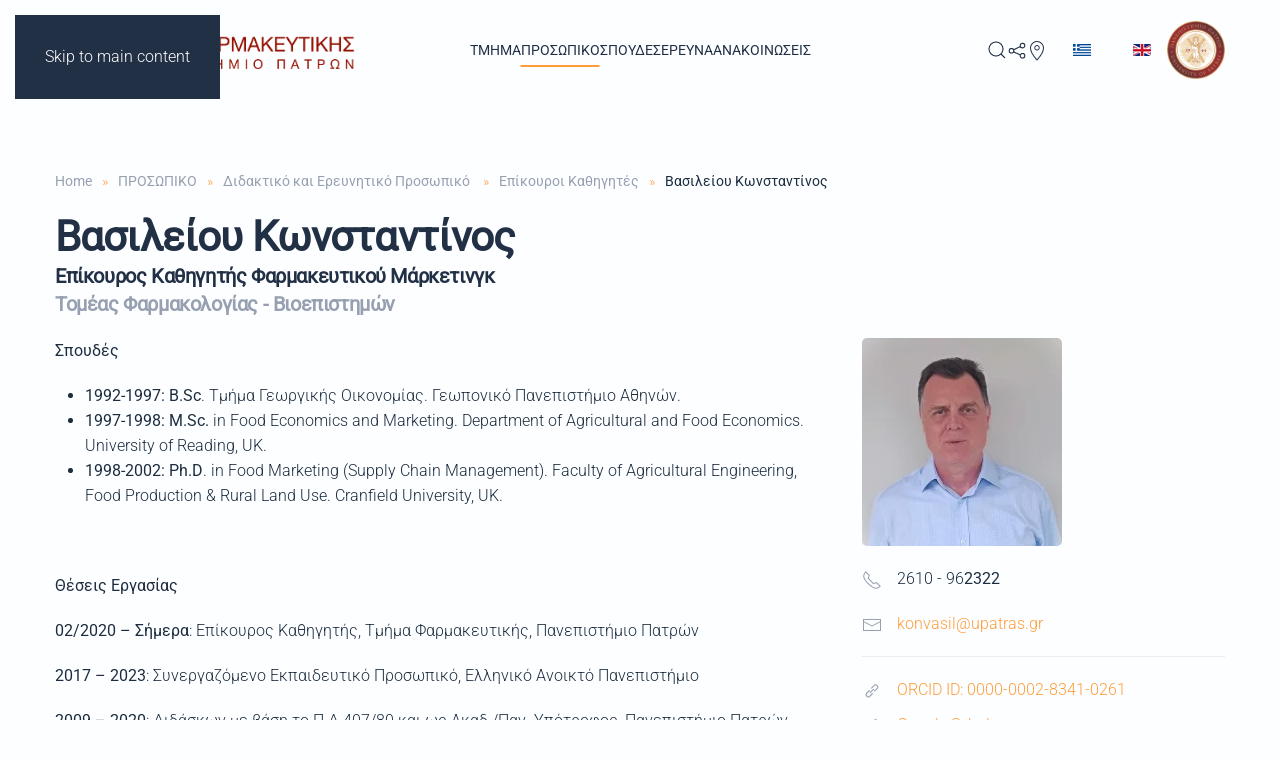

--- FILE ---
content_type: text/html; charset=utf-8
request_url: https://www.pharmacy.upatras.gr/index.php/el/staff/personell/assistant-teachers/358-vasileiou-konstantinos
body_size: 11560
content:
<!DOCTYPE html>
<html lang="el-gr" dir="ltr">
    <head>
        <meta name="viewport" content="width=device-width, initial-scale=1">
        <link rel="icon" href="/images/headers/favico2.png" sizes="any">
                <link rel="apple-touch-icon" href="/images/headers/favico2.png">
        <meta charset="utf-8">
	<meta name="author" content="Super User">
	<meta name="description" content="Τμήμα Φαρμακευτικής | Πανεπιστήμιο Πατρών">
	<meta name="generator" content="MYOB">
	<title>Βασιλείου Κωνσταντίνος  - Τμήμα Φαρμακευτικής | Πανεπιστήμιο Πατρών</title>
	<link href="https://www.pharmacy.upatras.gr/index.php/el/staff/personell/assistant-teachers/358-vasileiou-konstantinos" rel="alternate" hreflang="el-GR">
	<link href="https://www.pharmacy.upatras.gr/index.php/en/members/faculty-members/assistant-professors/536-vasileiou-konstantinos" rel="alternate" hreflang="en-GB">
	<link href="https://www.pharmacy.upatras.gr/index.php/el/component/finder/search?format=opensearch&amp;Itemid=137" rel="search" title="OpenSearch Τμήμα Φαρμακευτικής | Πανεπιστήμιο Πατρών" type="application/opensearchdescription+xml">
<link href="/media/vendor/joomla-custom-elements/css/joomla-alert.min.css?0.4.1" rel="stylesheet">
	<link href="/media/system/css/joomla-fontawesome.min.css?4.5.32" rel="preload" as="style" onload="this.onload=null;this.rel='stylesheet'">
	<link href="/templates/yootheme/css/theme.9.css?1762255928" rel="stylesheet">
	<link href="/media/com_attachments/css/attachments_hide.css" rel="stylesheet">
	<link href="/media/com_attachments/css/attachments_list.css" rel="stylesheet">
	<link href="/media/com_attachments/css/attachments_list_dark.css" rel="stylesheet">
	<link href="/media/mod_languages/css/template.min.css?13b27c" rel="stylesheet">
<script src="/media/vendor/jquery/js/jquery.min.js?3.7.1"></script>
	<script src="/media/vendor/jquery/js/jquery-noconflict.min.js?3.7.1"></script>
	<script src="/media/vendor/awesomplete/js/awesomplete.min.js?1.1.7" defer></script>
	<script type="application/json" class="joomla-script-options new">{"bootstrap.modal":{"a.modal-button":{"keyboard":true,"focus":true}},"joomla.jtext":{"JLIB_JS_AJAX_ERROR_OTHER":"Παρουσιάστηκε σφάλμα κατά την ανάκτηση των δεδομένων JSON: Κωδικός κατάστασης HTTP %s.","JLIB_JS_AJAX_ERROR_PARSE":"Σφάλμα ανάλυσης κατά την επεξεργασία των παρακάτω δεδομένων JSON:<br><code style=\"color:inherit;white-space:pre-wrap;padding:0;margin:0;border:0;background:inherit;\">%s<\/code>","ERROR":"Σφάλμα","MESSAGE":"Μήνυμα","NOTICE":"Ειδοποίηση","WARNING":"Προειδοποίηση","JCLOSE":"Κλείσιμο","JOK":"ΟK","JOPEN":"Ανοιχτό"},"finder-search":{"url":"\/index.php\/el\/component\/finder\/?task=suggestions.suggest&amp;format=json&amp;tmpl=component&amp;Itemid=137"},"system.paths":{"root":"","rootFull":"https:\/\/www.pharmacy.upatras.gr\/","base":"","baseFull":"https:\/\/www.pharmacy.upatras.gr\/"},"csrf.token":"828cea6c1cbacfbc9d2784b2745724ca"}</script>
	<script src="/media/system/js/core.min.js?a3d8f8"></script>
	<script src="/media/vendor/bootstrap/js/modal.min.js?5.3.8" type="module"></script>
	<script src="/media/com_finder/js/finder.min.js?755761" type="module"></script>
	<script src="/media/system/js/joomla-hidden-mail.min.js?80d9c7" type="module"></script>
	<script src="/media/system/js/messages.min.js?9a4811" type="module"></script>
	<script src="/templates/yootheme/packages/theme-analytics/app/analytics.min.js?4.5.32" defer></script>
	<script src="/templates/yootheme/vendor/assets/uikit/dist/js/uikit.min.js?4.5.32"></script>
	<script src="/templates/yootheme/vendor/assets/uikit/dist/js/uikit-icons-framerate.min.js?4.5.32"></script>
	<script src="/templates/yootheme/js/theme.js?4.5.32"></script>
	<script src="/media/com_attachments/js/attachments_refresh.js"></script>
	<script type="application/ld+json">{"@context":"https://schema.org","@graph":[{"@type":"Organization","@id":"https://www.pharmacy.upatras.gr/#/schema/Organization/base","name":"Τμήμα Φαρμακευτικής | Πανεπιστήμιο Πατρών","url":"https://www.pharmacy.upatras.gr/"},{"@type":"WebSite","@id":"https://www.pharmacy.upatras.gr/#/schema/WebSite/base","url":"https://www.pharmacy.upatras.gr/","name":"Τμήμα Φαρμακευτικής | Πανεπιστήμιο Πατρών","publisher":{"@id":"https://www.pharmacy.upatras.gr/#/schema/Organization/base"},"potentialAction":{"@type":"SearchAction","target":"https://www.pharmacy.upatras.gr/index.php/el/component/finder/search?q={search_term_string}&amp;Itemid=137","query-input":"required name=search_term_string"}},{"@type":"WebPage","@id":"https://www.pharmacy.upatras.gr/#/schema/WebPage/base","url":"https://www.pharmacy.upatras.gr/index.php/el/staff/personell/assistant-teachers/358-vasileiou-konstantinos","name":"Βασιλείου Κωνσταντίνος  - Τμήμα Φαρμακευτικής | Πανεπιστήμιο Πατρών","description":"Τμήμα Φαρμακευτικής | Πανεπιστήμιο Πατρών","isPartOf":{"@id":"https://www.pharmacy.upatras.gr/#/schema/WebSite/base"},"about":{"@id":"https://www.pharmacy.upatras.gr/#/schema/Organization/base"},"inLanguage":"el-GR"},{"@type":"Article","@id":"https://www.pharmacy.upatras.gr/#/schema/com_content/article/358","name":"Βασιλείου Κωνσταντίνος ","headline":"Βασιλείου Κωνσταντίνος ","inLanguage":"el-GR","author":{"@type":"Person","name":"Super User"},"thumbnailUrl":"images/personell/K.VassileiouOct2025.jpg","articleSection":"Επίκουροι Καθηγητές","dateCreated":"2020-10-02T10:40:58+00:00","isPartOf":{"@id":"https://www.pharmacy.upatras.gr/#/schema/WebPage/base"}}]}</script>
	<script>window.yootheme ||= {}; var $theme = yootheme.theme = {"google_analytics":"G-C22KBYJ1N5","google_analytics_anonymize":"","i18n":{"close":{"label":"Close"},"totop":{"label":"Back to top"},"marker":{"label":"Open"},"navbarToggleIcon":{"label":"Open Menu"},"paginationPrevious":{"label":"Previous page"},"paginationNext":{"label":"Next Page"},"searchIcon":{"toggle":"Open Search","submit":"Submit Search"},"slider":{"next":"Next slide","previous":"Previous slide","slideX":"Slide %s","slideLabel":"%s of %s"},"slideshow":{"next":"Next slide","previous":"Previous slide","slideX":"Slide %s","slideLabel":"%s of %s"},"lightboxPanel":{"next":"Next slide","previous":"Previous slide","slideLabel":"%s of %s","close":"Close"}}};</script>
	<script>UIkit.icon.add('map','<svg width="20" height="20" viewBox="0 0 20 20" xmlns="http://www.w3.org/2000/svg"><path fill="none" stroke="#000" stroke-width="1.01" d="M10,0.5 C6.41,0.5 3.5,3.39 3.5,6.98 C3.5,11.83 10,19 10,19 C10,19 16.5,11.83 16.5,6.98 C16.5,3.39 13.59,0.5 10,0.5 L10,0.5 Z"></path><circle fill="none" stroke="#000" cx="10" cy="6.8" r="2.3"></circle></svg>');

UIkit.util.ready(function() {
jQuery('a[href*="index.php/department/map#"]').attr('uk-icon','map'); 
  }); 


(function(d){var s = d.createElement("script");s.setAttribute("data-account", "jjME8y2T2S");s.setAttribute("src", "https://cdn.userway.org/widget.js");(d.body || d.head).appendChild(s);})(document)</script>
	<link href="https://www.pharmacy.upatras.gr/index.php/el/staff/personell/assistant-teachers/358-vasileiou-konstantinos" rel="alternate" hreflang="x-default">

    </head>
    <body class="">

        <div class="uk-hidden-visually uk-notification uk-notification-top-left uk-width-auto">
            <div class="uk-notification-message">
                <a href="#tm-main" class="uk-link-reset">Skip to main content</a>
            </div>
        </div>

                <div class="tm-page-container uk-clearfix">

            
            
        
        
        <div class="tm-page uk-margin-auto">

                        


<header class="tm-header-mobile uk-hidden@m">


    
        <div class="uk-navbar-container">

            <div class="uk-container uk-container-expand">
                <nav class="uk-navbar" uk-navbar="{&quot;align&quot;:&quot;left&quot;,&quot;container&quot;:&quot;.tm-header-mobile&quot;,&quot;boundary&quot;:&quot;.tm-header-mobile .uk-navbar-container&quot;}">

                                        <div class="uk-navbar-left ">

                                                    
<div class="uk-navbar-item" id="module-94">

    
    
<div class="uk-margin-remove-last-child custom" ><p><a href="/index.php/el"><img style="width: 300px; max-width: 100%; height: auto; box-sizing: border-box;" title="Τμήμα Φαρμακευτικής - Πανεπιστήμιο Πατρών" src="/images/headers/Pharmacy_Logo_EL_Red.png" alt="Τμήμα Φαρμακευτικής - Πανεπιστήμιο Πατρών" /></a></p></div>

</div>

                        
                        
                        
                    </div>
                    
                    
                                        <div class="uk-navbar-right">

                                                    
                        
                                                    <a uk-toggle href="#tm-dialog-mobile" class="uk-navbar-toggle">

        
        <div uk-navbar-toggle-icon></div>

        
    </a>
                        
                    </div>
                    
                </nav>
            </div>

        </div>

    



    
        <div id="tm-dialog-mobile" class="uk-modal uk-modal-full" uk-modal>
        <div class="uk-modal-dialog uk-flex">

                        <button class="uk-modal-close-full uk-close-large" type="button" uk-close uk-toggle="cls: uk-modal-close-full uk-close-large uk-modal-close-default; mode: media; media: @s"></button>
            
            <div class="uk-modal-body uk-padding-large uk-margin-auto uk-flex uk-flex-column uk-box-sizing-content uk-width-auto@s" uk-height-viewport uk-toggle="{&quot;cls&quot;:&quot;uk-padding-large&quot;,&quot;mode&quot;:&quot;media&quot;,&quot;media&quot;:&quot;@s&quot;}">

                                <div class="uk-margin-auto-bottom">
                    
<div class="uk-grid uk-child-width-1-1" uk-grid>    <div>
<div class="uk-panel" id="module-menu-dialog-mobile">

    
    
<ul class="uk-nav uk-nav-primary uk-nav- uk-nav-accordion" uk-nav="targets: &gt; .js-accordion">
    
	<li class="item-108 uk-parent"><a href="/index.php/el/department">TMHMA <span uk-nav-parent-icon></span></a>
	<ul class="uk-nav-sub">

		<li class="item-119"><a href="/index.php/el/department/history">Ιστορικό</a></li>
		<li class="item-135 uk-parent"><a href>Γραμματεία</a>
		<ul>

			<li class="item-145"><a href="/index.php/el/department/secretary/staff">Προσωπικό Γραμματείας</a></li>
			<li class="item-147"><a href="/index.php/el/department/secretary/law">Νομοθεσία</a></li></ul></li>
		<li class="item-121 uk-parent"><a href>Δομή</a>
		<ul>

			<li class="item-123"><a href="/index.php/el/department/structure/assembly-structure">Διάρθρωση Συνέλευσης</a></li>
			<li class="item-122"><a href="/index.php/el/department/structure/administration">Διοικητικό Συμβούλιο</a></li>
			<li class="item-120"><a href="/index.php/el/department/structure/scientific-fields">Επιστημονικοί Τομείς</a></li></ul></li>
		<li class="item-146"><a href="/index.php/el/department/documents">Έντυπα [Αιτήσεις, Βεβαιώσεις, Κατατακτήριες, ΕΙΔΑΧ...]</a></li>
		<li class="item-151"><a href="/index.php/el/department/graduates">Απόφοιτοι</a></li>
		<li class="item-462"><a href="#"> </a></li>
		<li class="item-110"><a href="/index.php/el/department/map">Εγκαταστάσεις του Τμήματος</a></li>
		<li class="item-693"><a href="/index.php/el/department/presentation-department-video"><div>Παρουσίαση Τμήματος <div class="uk-nav-subtitle">(video)</div></div></a></li>
		<li class="item-117"><a href="/index.php/el/department/contact">Επικοινωνία</a></li></ul></li>
	<li class="item-175 uk-active js-accordion uk-open uk-parent"><a href>ΠΡΟΣΩΠΙΚΟ <span uk-nav-parent-icon></span></a>
	<ul class="uk-nav-sub">

		<li class="item-176 uk-active uk-parent"><a href="/index.php/el/staff/personell">Διδακτικό και Ερευνητικό Προσωπικό </a>
		<ul>

			<li class="item-178"><a href="/index.php/el/staff/personell/professors">Καθηγητές</a></li>
			<li class="item-179"><a href="/index.php/el/staff/personell/associate-professors">Αναπληρωτές Kαθηγητές</a></li>
			<li class="item-180 uk-active"><a href="/index.php/el/staff/personell/assistant-teachers">Επίκουροι Kαθηγητές</a></li>
			<li class="item-195"><a href="/index.php/el/staff/personell/they-were-faculty-members">Διατελέσαντα μέλη ΔΕΠ</a></li></ul></li>
		<li class="item-501"><a href="/index.php/el/staff/omotimoi-kathigites">Ομότιμοι Kαθηγητές</a></li>
		<li class="item-465"><a href="#"> </a></li>
		<li class="item-466"><a href="#"> </a></li>
		<li class="item-490 uk-parent"><a href>Διδάκτορες</a>
		<ul>

			<li class="item-491"><a href="/index.php/el/staff/didaktores/epitimoi-didaktores">Επίτιμοι Διδάκτορες</a></li>
			<li class="item-492"><a href="/index.php/el/staff/didaktores/agorefthentes-didaktores">Αναγορευθέντες Διδάκτορες</a></li></ul></li>
		<li class="item-493"><a href="#"> </a></li>
		<li class="item-494"><a href="#"> </a></li>
		<li class="item-495"><a href="#"> </a></li>
		<li class="item-177"><a href="/index.php/el/staff/administrative-staff">Διοικητικό Προσωπικό</a></li>
		<li class="item-185"><a href="/index.php/el/staff/special-teaching-staff">Μέλη Ε.ΔΙ.Π.</a></li>
		<li class="item-181"><a href="/index.php/el/staff/special-scientific-staff">Μέλη Ε.Τ.Ε.Π.</a></li>
		<li class="item-189"><a href="/index.php/el/staff/presidential-decree-407">Εντεταλμένοι Διδάκοντες - Ι.Δ.O.Χ.</a></li></ul></li>
	<li class="item-152 js-accordion uk-parent"><a href>ΣΠΟΥΔΕΣ <span uk-nav-parent-icon></span></a>
	<ul class="uk-nav-sub">

		<li class="item-154 uk-parent"><a href="#">Προπτυχιακές</a>
		<ul>

			<li class="item-155"><a href="/index.php/el/studies/undergraduate/general">Γενικά</a></li>
			<li class="item-156"><a href="/index.php/el/studies/undergraduate/current-program">Πρόγραμμα Σπουδών</a></li>
			<li class="item-615"><a href="/index.php/el/studies/undergraduate/kanonismos-spoudwn">Κανονισμός Σπουδών</a></li>
			<li class="item-368"><a href="/index.php/el/studies/undergraduate/praktiki-askisi">Πρακτική Άσκηση</a></li>
			<li class="item-171"><a href="/index.php/el/studies/undergraduate/diplomatic">Διπλωματική Εργασία </a></li></ul></li>
		<li class="item-519"><a href="/index.php/el/studies/integrated-master">Integrated Master</a></li>
		<li class="item-158 uk-parent"><a href="#">Μεταπτυχιακές</a>
		<ul>

			<li class="item-516"><a href="/index.php/el/studies/postgraduate/genika">Γενικά</a></li>
			<li class="item-160"><a href="/index.php/el/studies/postgraduate/at-the-department-of-pharmacy">Διπλώματα Ειδίκευσης στο Τμήμα</a></li>
			<li class="item-161"><a href="/index.php/el/studies/postgraduate/bi-institutional">Δι-Ιδρυματικές</a></li>
			<li class="item-172"><a href="/index.php/el/studies/postgraduate/interdepartmental">Δια-Τμηματικές</a></li></ul></li>
		<li class="item-518"><a href="/index.php/el/studies/didaktorikes-diatrives">Διδακτορικές Σπουδές</a></li>
		<li class="item-361"><a href="/index.php/el/studies/2021-02-15-19-00-04">Οδηγός Σπουδών</a></li>
		<li class="item-362"><a href="https://www.upatras.gr/stay-tuned/academic-calendar/" target="_blank">Ακαδημαϊκό Ημερολόγιο</a></li>
		<li class="item-162 uk-parent"><a href="/index.php/el/studies/quality-assurance">Αξιολόγηση Ποιότητας</a>
		<ul>

			<li class="item-163"><a href="/index.php/el/studies/quality-assurance/quality-policy">Διασφάλιση Ποιότητας</a></li>
			<li class="item-164"><a href="/index.php/el/studies/quality-assurance/targeting">Στοχοθεσία</a></li>
			<li class="item-165"><a href="/index.php/el/studies/quality-assurance/internal-evaluation-reports">Εσωτερική Αξιολόγηση</a></li>
			<li class="item-169"><a href="/index.php/el/studies/quality-assurance/external-evaluation-reports">Εξωτερική Αξιολόγηση</a></li></ul></li></ul></li>
	<li class="item-196 js-accordion uk-parent"><a href>ΕΡΕΥΝΑ <span uk-nav-parent-icon></span></a>
	<ul class="uk-nav-sub">

		<li class="item-197"><a href="/index.php/el/research/sector">Ερευνητική Δραστηριότητα Τμήματος</a></li>
		<li class="item-198"><a href="/index.php/el/research/laboratories">Εργαστήρια</a></li>
		<li class="item-488"><a href="/index.php/el/research/eksoplismos">Εξοπλισμός</a></li>
		<li class="item-499"><a href="/index.php/el/research/programmata">Προγράμματα</a></li></ul></li>
	<li class="item-291 uk-parent"><a href="/index.php/el/announcements">ΑΝΑΚΟΙΝΩΣΕΙΣ <span uk-nav-parent-icon></span></a>
	<ul class="uk-nav-sub">

		<li class="item-360"><a href="/index.php/el/announcements/epeigouses-anakoinoseis">Επείγουσες Aνακοινώσεις</a></li>
		<li class="item-292"><a href="/index.php/el/announcements/first-year-registration">Εγγραφές Πρωτοετών </a></li>
		<li class="item-440"><a href="/index.php/el/announcements/tmima">Συνέλευση Τμήματος</a></li>
		<li class="item-439"><a href="/index.php/el/announcements/students-news">Φοιτητικά Νέα</a></li>
		<li class="item-294"><a href="/index.php/el/announcements/student-news">Προπτυχιακές Σπουδές</a></li>
		<li class="item-298"><a href="/index.php/el/announcements/announcements">Μεταπτυχιακές Σπουδές</a></li>
		<li class="item-357"><a href="/index.php/el/announcements/kataktiries-eksetaseis">Κατατακτήριες Εξετάσεις</a></li>
		<li class="item-359"><a href="/index.php/el/announcements/prokirykseis">Προκηρύξεις</a></li>
		<li class="item-295"><a href="/index.php/el/announcements/events-distinctions">Εκδηλώσεις</a></li>
		<li class="item-358"><a href="/index.php/el/announcements/announcements-secretary-3">Υποτροφίες</a></li>
		<li class="item-293"><a href="/index.php/el/announcements/announcements-secretary">Διάφορα</a></li>
		<li class="item-604"><a href="/index.php/el/announcements/erasmus">Erasmus</a></li></ul></li></ul>

</div>
</div>    <div>
<div class="uk-panel" id="module-105">

    
    
<div class="uk-panel mod-languages">

    
    
        <ul class="uk-subnav">
                                            <li class="uk-active">
                    <a style="display: flex !important;" href="https://www.pharmacy.upatras.gr/index.php/el/staff/personell/assistant-teachers/358-vasileiou-konstantinos">
                                                    <img title="Ελληνικά" src="/media/mod_languages/images/el_gr.gif" alt="Ελληνικά">                                            </a>
                </li>
                                                            <li >
                    <a style="display: flex !important;" href="/index.php/en/members/faculty-members/assistant-professors/536-vasileiou-konstantinos">
                                                    <img title="English (United Kingdom)" src="/media/mod_languages/images/en_gb.gif" alt="English (United Kingdom)">                                            </a>
                </li>
                                    </ul>

    
    
</div>

</div>
</div>    <div>
<div class="uk-panel" id="module-tm-2">

    
    

    <form id="search-tm-2" action="/index.php/el/component/finder/search?Itemid=137" method="get" role="search" class="uk-search js-finder-searchform uk-search-default uk-width-1-1"><span uk-search-icon></span><input name="q" class="js-finder-search-query uk-search-input" placeholder="Αναζήτηση" required aria-label="Αναζήτηση" type="search"><input type="hidden" name="Itemid" value="137"></form>
    

</div>
</div>    <div>
<div class="uk-panel" id="module-tm-4">

    
    <ul class="uk-grid uk-flex-inline uk-flex-middle uk-flex-nowrap uk-grid-small">                    <li><a href="/index.php/department/map#" class="uk-preserve-width uk-icon-link" rel="noreferrer"><span uk-icon="icon: social;"></span></a></li>
            </ul>
</div>
</div></div>
                </div>
                
                
            </div>

        </div>
    </div>
    
    

</header>




<header class="tm-header uk-visible@m">



        <div uk-sticky media="@m" show-on-up animation="uk-animation-slide-top" cls-active="uk-navbar-sticky" sel-target=".uk-navbar-container">
    
        <div class="uk-navbar-container">

            <div class="uk-container uk-container-expand">
                <nav class="uk-navbar" uk-navbar="{&quot;align&quot;:&quot;left&quot;,&quot;container&quot;:&quot;.tm-header &gt; [uk-sticky]&quot;,&quot;boundary&quot;:&quot;.tm-header .uk-navbar-container&quot;}">

                                        <div class="uk-navbar-left ">

                                                    
<div class="uk-navbar-item" id="module-92">

    
    
<div class="uk-margin-remove-last-child custom" ><p><a href="/index.php/el"><img style="width: 300px; max-width: 100%; height: auto; box-sizing: border-box;" title="Τμήμα Φαρμακευτικής - Πανεπιστήμιο Πατρών" src="/images/headers/Pharmacy_Logo_EL_Red.png" alt="Τμήμα Φαρμακευτικής - Πανεπιστήμιο Πατρών" /></a></p></div>

</div>

                        
                        
                        
                    </div>
                    
                                        <div class="uk-navbar-center">

                        
                                                    
<ul class="uk-navbar-nav">
    
	<li class="item-108 uk-parent"><a href="/index.php/el/department">TMHMA</a>
	<div class="uk-drop uk-navbar-dropdown uk-navbar-dropdown-width-3"><div class="uk-drop-grid uk-child-width-1-3" uk-grid><div><ul class="uk-nav uk-navbar-dropdown-nav">

		<li class="item-119"><a href="/index.php/el/department/history">Ιστορικό</a></li>
		<li class="item-135 uk-parent"><a role="button">Γραμματεία</a>
		<ul class="uk-nav-sub">

			<li class="item-145"><a href="/index.php/el/department/secretary/staff">Προσωπικό Γραμματείας</a></li>
			<li class="item-147"><a href="/index.php/el/department/secretary/law">Νομοθεσία</a></li></ul></li>
		<li class="item-121 uk-parent"><a role="button">Δομή</a>
		<ul class="uk-nav-sub">

			<li class="item-123"><a href="/index.php/el/department/structure/assembly-structure">Διάρθρωση Συνέλευσης</a></li>
			<li class="item-122"><a href="/index.php/el/department/structure/administration">Διοικητικό Συμβούλιο</a></li>
			<li class="item-120"><a href="/index.php/el/department/structure/scientific-fields">Επιστημονικοί Τομείς</a></li></ul></li></ul></div><div><ul class="uk-nav uk-navbar-dropdown-nav">

		<li class="item-146"><a href="/index.php/el/department/documents">Έντυπα [Αιτήσεις, Βεβαιώσεις, Κατατακτήριες, ΕΙΔΑΧ...]</a></li>
		<li class="item-151"><a href="/index.php/el/department/graduates">Απόφοιτοι</a></li>
		<li class="item-462"><a href="#" uk-scroll> </a></li></ul></div><div><ul class="uk-nav uk-navbar-dropdown-nav">

		<li class="item-110"><a href="/index.php/el/department/map">Εγκαταστάσεις του Τμήματος</a></li>
		<li class="item-693"><a href="/index.php/el/department/presentation-department-video"><div>Παρουσίαση Τμήματος <div class="uk-nav-subtitle">(video)</div></div></a></li>
		<li class="item-117"><a href="/index.php/el/department/contact">Επικοινωνία</a></li></ul></div></div></div></li>
	<li class="item-175 uk-active uk-parent"><a role="button">ΠΡΟΣΩΠΙΚΟ</a>
	<div class="uk-drop uk-navbar-dropdown uk-navbar-dropdown-width-3" mode="hover" pos="bottom-left"><div class="uk-drop-grid uk-child-width-1-3" uk-grid><div><ul class="uk-nav uk-navbar-dropdown-nav">

		<li class="item-176 uk-active uk-parent"><a href="/index.php/el/staff/personell">Διδακτικό και Ερευνητικό Προσωπικό </a>
		<ul class="uk-nav-sub">

			<li class="item-178"><a href="/index.php/el/staff/personell/professors">Καθηγητές</a></li>
			<li class="item-179"><a href="/index.php/el/staff/personell/associate-professors">Αναπληρωτές Kαθηγητές</a></li>
			<li class="item-180 uk-active"><a href="/index.php/el/staff/personell/assistant-teachers">Επίκουροι Kαθηγητές</a></li>
			<li class="item-195"><a href="/index.php/el/staff/personell/they-were-faculty-members">Διατελέσαντα μέλη ΔΕΠ</a></li></ul></li>
		<li class="item-501"><a href="/index.php/el/staff/omotimoi-kathigites">Ομότιμοι Kαθηγητές</a></li>
		<li class="item-465"><a href="#" uk-scroll> </a></li>
		<li class="item-466"><a href="#" uk-scroll> </a></li></ul></div><div><ul class="uk-nav uk-navbar-dropdown-nav">

		<li class="item-490 uk-parent"><a role="button">Διδάκτορες</a>
		<ul class="uk-nav-sub">

			<li class="item-491"><a href="/index.php/el/staff/didaktores/epitimoi-didaktores">Επίτιμοι Διδάκτορες</a></li>
			<li class="item-492"><a href="/index.php/el/staff/didaktores/agorefthentes-didaktores">Αναγορευθέντες Διδάκτορες</a></li></ul></li>
		<li class="item-493"><a href="#" uk-scroll> </a></li>
		<li class="item-494"><a href="#" uk-scroll> </a></li>
		<li class="item-495"><a href="#" uk-scroll> </a></li></ul></div><div><ul class="uk-nav uk-navbar-dropdown-nav">

		<li class="item-177"><a href="/index.php/el/staff/administrative-staff">Διοικητικό Προσωπικό</a></li>
		<li class="item-185"><a href="/index.php/el/staff/special-teaching-staff">Μέλη Ε.ΔΙ.Π.</a></li>
		<li class="item-181"><a href="/index.php/el/staff/special-scientific-staff">Μέλη Ε.Τ.Ε.Π.</a></li>
		<li class="item-189"><a href="/index.php/el/staff/presidential-decree-407">Εντεταλμένοι Διδάκοντες - Ι.Δ.O.Χ.</a></li></ul></div></div></div></li>
	<li class="item-152 uk-parent"><a role="button">ΣΠΟΥΔΕΣ</a>
	<div class="uk-drop uk-navbar-dropdown uk-navbar-dropdown-width-2" mode="hover" pos="bottom-left"><div class="uk-drop-grid uk-child-width-1-2" uk-grid><div><ul class="uk-nav uk-navbar-dropdown-nav">

		<li class="item-154 uk-parent"><a href="#" uk-scroll>Προπτυχιακές</a>
		<ul class="uk-nav-sub">

			<li class="item-155"><a href="/index.php/el/studies/undergraduate/general">Γενικά</a></li>
			<li class="item-156"><a href="/index.php/el/studies/undergraduate/current-program">Πρόγραμμα Σπουδών</a></li>
			<li class="item-615"><a href="/index.php/el/studies/undergraduate/kanonismos-spoudwn">Κανονισμός Σπουδών</a></li>
			<li class="item-368"><a href="/index.php/el/studies/undergraduate/praktiki-askisi">Πρακτική Άσκηση</a></li>
			<li class="item-171"><a href="/index.php/el/studies/undergraduate/diplomatic">Διπλωματική Εργασία </a></li></ul></li>
		<li class="item-519"><a href="/index.php/el/studies/integrated-master">Integrated Master</a></li>
		<li class="item-158 uk-parent"><a href="#" uk-scroll>Μεταπτυχιακές</a>
		<ul class="uk-nav-sub">

			<li class="item-516"><a href="/index.php/el/studies/postgraduate/genika">Γενικά</a></li>
			<li class="item-160"><a href="/index.php/el/studies/postgraduate/at-the-department-of-pharmacy">Διπλώματα Ειδίκευσης στο Τμήμα</a></li>
			<li class="item-161"><a href="/index.php/el/studies/postgraduate/bi-institutional">Δι-Ιδρυματικές</a></li>
			<li class="item-172"><a href="/index.php/el/studies/postgraduate/interdepartmental">Δια-Τμηματικές</a></li></ul></li>
		<li class="item-518"><a href="/index.php/el/studies/didaktorikes-diatrives">Διδακτορικές Σπουδές</a></li></ul></div><div><ul class="uk-nav uk-navbar-dropdown-nav">

		<li class="item-361"><a href="/index.php/el/studies/2021-02-15-19-00-04">Οδηγός Σπουδών</a></li>
		<li class="item-362"><a href="https://www.upatras.gr/stay-tuned/academic-calendar/" target="_blank">Ακαδημαϊκό Ημερολόγιο</a></li>
		<li class="item-162 uk-parent"><a href="/index.php/el/studies/quality-assurance">Αξιολόγηση Ποιότητας</a>
		<ul class="uk-nav-sub">

			<li class="item-163"><a href="/index.php/el/studies/quality-assurance/quality-policy">Διασφάλιση Ποιότητας</a></li>
			<li class="item-164"><a href="/index.php/el/studies/quality-assurance/targeting">Στοχοθεσία</a></li>
			<li class="item-165"><a href="/index.php/el/studies/quality-assurance/internal-evaluation-reports">Εσωτερική Αξιολόγηση</a></li>
			<li class="item-169"><a href="/index.php/el/studies/quality-assurance/external-evaluation-reports">Εξωτερική Αξιολόγηση</a></li></ul></li></ul></div></div></div></li>
	<li class="item-196 uk-parent"><a role="button">ΕΡΕΥΝΑ</a>
	<div class="uk-drop uk-navbar-dropdown" mode="hover" pos="bottom-left"><div><ul class="uk-nav uk-navbar-dropdown-nav">

		<li class="item-197"><a href="/index.php/el/research/sector">Ερευνητική Δραστηριότητα Τμήματος</a></li>
		<li class="item-198"><a href="/index.php/el/research/laboratories">Εργαστήρια</a></li>
		<li class="item-488"><a href="/index.php/el/research/eksoplismos">Εξοπλισμός</a></li>
		<li class="item-499"><a href="/index.php/el/research/programmata">Προγράμματα</a></li></ul></div></div></li>
	<li class="item-291 uk-parent"><a href="/index.php/el/announcements">ΑΝΑΚΟΙΝΩΣΕΙΣ</a>
	<div class="uk-drop uk-navbar-dropdown uk-navbar-dropdown-width-3"><div class="uk-drop-grid uk-child-width-1-3" uk-grid><div><ul class="uk-nav uk-navbar-dropdown-nav">

		<li class="item-360"><a href="/index.php/el/announcements/epeigouses-anakoinoseis">Επείγουσες Aνακοινώσεις</a></li>
		<li class="item-292"><a href="/index.php/el/announcements/first-year-registration">Εγγραφές Πρωτοετών </a></li>
		<li class="item-440"><a href="/index.php/el/announcements/tmima">Συνέλευση Τμήματος</a></li>
		<li class="item-439"><a href="/index.php/el/announcements/students-news">Φοιτητικά Νέα</a></li></ul></div><div><ul class="uk-nav uk-navbar-dropdown-nav">

		<li class="item-294"><a href="/index.php/el/announcements/student-news">Προπτυχιακές Σπουδές</a></li>
		<li class="item-298"><a href="/index.php/el/announcements/announcements">Μεταπτυχιακές Σπουδές</a></li>
		<li class="item-357"><a href="/index.php/el/announcements/kataktiries-eksetaseis">Κατατακτήριες Εξετάσεις</a></li>
		<li class="item-359"><a href="/index.php/el/announcements/prokirykseis">Προκηρύξεις</a></li></ul></div><div><ul class="uk-nav uk-navbar-dropdown-nav">

		<li class="item-295"><a href="/index.php/el/announcements/events-distinctions">Εκδηλώσεις</a></li>
		<li class="item-358"><a href="/index.php/el/announcements/announcements-secretary-3">Υποτροφίες</a></li>
		<li class="item-293"><a href="/index.php/el/announcements/announcements-secretary">Διάφορα</a></li>
		<li class="item-604"><a href="/index.php/el/announcements/erasmus">Erasmus</a></li></ul></div></div></div></li></ul>

                        
                    </div>
                    
                                        <div class="uk-navbar-right">

                        
                                                    
<div class="uk-navbar-item" id="module-91">

    
    
<div class="uk-panel mod-languages">

    
    
        <ul class="uk-subnav">
                                            <li class="uk-active">
                    <a style="display: flex !important;" href="https://www.pharmacy.upatras.gr/index.php/el/staff/personell/assistant-teachers/358-vasileiou-konstantinos">
                                                    <img title="Ελληνικά" src="/media/mod_languages/images/el_gr.gif" alt="Ελληνικά">                                            </a>
                </li>
                                                            <li >
                    <a style="display: flex !important;" href="/index.php/en/members/faculty-members/assistant-professors/536-vasileiou-konstantinos">
                                                    <img title="English (United Kingdom)" src="/media/mod_languages/images/en_gb.gif" alt="English (United Kingdom)">                                            </a>
                </li>
                                    </ul>

    
    
</div>

</div>

<div class="uk-navbar-item" id="module-103">

    
    
<div class="uk-margin-remove-last-child custom" ><p><a title="Πανεπιστήμιο Πατρών - University of Patras" href="https://www.upatras.gr/" target="_blank" rel="noopener noreferrer"><img title="Πανεπιστήμιο Πατρών - University of Patras" src="/images/headers/University_of_Patras.png" alt="Πανεπιστήμιο Πατρών - University of Patras" width="58" height="58" /></a></p></div>

</div>


    <a class="uk-navbar-toggle" id="module-tm-1" href="#search-tm-1-search" uk-search-icon uk-toggle></a>

    <div uk-modal id="search-tm-1-search" class="uk-modal">
        <div class="uk-modal-dialog uk-modal-body">

            
            
                <form id="search-tm-1" action="/index.php/el/component/finder/search?Itemid=137" method="get" role="search" class="uk-search js-finder-searchform uk-width-1-1 uk-search-medium"><span uk-search-icon></span><input name="q" class="js-finder-search-query uk-search-input" placeholder="Αναζήτηση" required aria-label="Αναζήτηση" type="search" autofocus><input type="hidden" name="Itemid" value="137"></form>
                
            
        </div>
    </div>


<div class="uk-navbar-item" id="module-tm-3">

    
    <ul class="uk-grid uk-flex-inline uk-flex-middle uk-flex-nowrap uk-grid-small">                    <li><a href="/index.php/department/map#" class="uk-preserve-width uk-icon-link" rel="noreferrer"><span uk-icon="icon: social;"></span></a></li>
            </ul>
</div>

                        
                    </div>
                    
                </nav>
            </div>

        </div>

        </div>
    







</header>

            
            

            <main id="tm-main" >

                
                <div id="system-message-container" aria-live="polite"></div>

                <!-- Builder #template-udi0JoBa -->
<div class="uk-section-default uk-section uk-padding-remove-bottom">
    
        
        
        
            
                                <div class="uk-container">                
                    <div class="uk-grid tm-grid-expand uk-child-width-1-1 uk-grid-margin">
<div class="uk-width-1-1">
    
        
            
            
            
                
                    

<nav aria-label="Breadcrumb">
    <ul class="uk-breadcrumb uk-margin-remove-bottom" vocab="https://schema.org/" typeof="BreadcrumbList">
    
            <li property="itemListElement" typeof="ListItem">            <a href="/index.php/el/" property="item" typeof="WebPage"><span property="name">Home</span></a>
            <meta property="position" content="1">
            </li>    
            <li class="uk-disabled">
            <span>ΠΡΟΣΩΠΙΚΟ</span>
            </li>    
            <li property="itemListElement" typeof="ListItem">            <a href="/index.php/el/staff/personell" property="item" typeof="WebPage"><span property="name">Διδακτικό και Ερευνητικό Προσωπικό </span></a>
            <meta property="position" content="2">
            </li>    
            <li property="itemListElement" typeof="ListItem">            <a href="/index.php/el/staff/personell/assistant-teachers" property="item" typeof="WebPage"><span property="name">Επίκουροι Kαθηγητές</span></a>
            <meta property="position" content="3">
            </li>    
            <li property="itemListElement" typeof="ListItem">            <span property="name" aria-current="page">Βασιλείου Κωνσταντίνος </span>            <meta property="position" content="4">
            </li>    
    </ul>
</nav>

                
            
        
    
</div></div>
                                </div>                
            
        
    
</div>
<div class="uk-section-default uk-section uk-section-xsmall">
    
        
        
        
            
                                <div class="uk-container">                
                    <div class="uk-grid tm-grid-expand uk-child-width-1-1 uk-grid-margin">
<div class="uk-width-1-1">
    
        
            
            
            
                
                    
<h1 class="uk-margin-remove-vertical">        Βασιλείου Κωνσταντίνος    </h1>
<h4 class="uk-margin-remove-vertical">        Επίκουρος Καθηγητής Φαρμακευτικού Μάρκετινγκ    </h4>
<h4 class="uk-text-muted uk-margin-remove-vertical">        Τομέας Φαρμακολογίας - Βιοεπιστημών    </h4>
                
            
        
    
</div></div>
                                </div>                
            
        
    
</div>
<div class="uk-section-default uk-section uk-padding-remove-vertical">
    
        
        
        
            
                                <div class="uk-container">                
                    <div class="uk-grid tm-grid-expand uk-grid-margin" uk-grid>
<div class="uk-width-2-3@m uk-flex-first@l">
    
        
            
            
            
                
                    <div class="uk-panel uk-margin"><div style="text-align: center;">
<div style="text-align: left;"><strong>Σπουδές<br></strong>
<ul>
<li><strong>1992-1997: B.Sc</strong>. Τμήμα Γεωργικής Οικονομίας. Γεωπονικό Πανεπιστήμιο Αθηνών.</li>
<li><strong>1997-1998: M.Sc.</strong> in Food Economics and Marketing. Department of Agricultural and Food Economics. University of Reading, UK.</li>
<li><strong>1998-2002: Ph.D</strong>. in Food Marketing (Supply Chain Management). Faculty of Agricultural Engineering, Food Production &amp; Rural Land Use. Cranfield University, UK. </li>
</ul>
</div>
</div>
<p> </p>
<p><strong>Θέσεις Εργασίας</strong></p>
<p><strong>02/2020 – Σήμερα</strong>: Επίκουρος Καθηγητής, Τμήμα Φαρμακευτικής, Πανεπιστήμιο Πατρών</p>
<p><strong>2017 – 2023</strong>: Συνεργαζόμενο Εκπαιδευτικό Προσωπικό, Ελληνικό Ανοικτό Πανεπιστήμιο</p>
<p><strong>2009 – 2020</strong>: Διδάσκων με βάση το Π.Δ.407/80 και ως Ακαδ./Παν. Υπότροφος, Πανεπιστήμιο Πατρών</p>
<p><strong>2006 – 2019</strong>: Επιστημονικός / Εργαστηριακός Συνεργάτης &amp; Ακ. Υπότροφος με Προσόντα Επίκουρου Καθηγητή, ΤΕΙ Δυτικής Ελλάδας, ΤΕΙ Πάτρας και Μεσολογγίου</p>
<p><strong>2004 – 2007</strong>: Διδάσκων με βάση το Π.Δ.407/80, Πανεπιστήμιο Ιωαννίνων</p>
<div style="text-align: left;">
<p> </p>
<p><strong>Διδακτικό έργο</strong></p>
</div>
<p>Προπτυχιακό Πρόγραμμα</p>
<ul>
<li><span>Φαρμακοοικονομία [PHA-Ε14-NEW]</span></li>
</ul>
<p>Μεταπτυχιακό Πρόγραμμα “<strong>Ανακάλυψη και Ανάπτυξη Φαρμάκων</strong>”</p>
<ul>
<li>Μεθοδολογία και Ηθική της Έρευνας [DPHA_5]</li>
</ul>
<p>Μεταπτυχιακό Πρόγραμμα “<strong>Κοσμητολογία-Παρασκευή και Αξιολόγηση Καλλυντικών Προϊόντων</strong>”</p>
<ul>
<li>Βιομηχανική Παραγωγή Καλλυντικών Προϊόντων [PHA-COS-24]</li>
</ul>
<p>Μεταπτυχιακό Πρόγραμμα “<strong>Εξατομικευμένη Ιατρική</strong>”</p>
<ul>
<li>Εξατομικευμένη Ιατρική Δημόσια Υγεία και Οικονομικά [PM_05]</li>
</ul>
<p><strong><br></strong><strong>Ερευνητικά Ενδιαφέροντα</strong></p>
<ul>
<li>Health professionals’ and patients’/public awareness, attitudes, and intentions towards the adoption of innovations in personalized medicine</li>
<li>Health professionals’ awareness, attitudes, self-efficacy, practice and intentions towards promoting patients’/public self-care</li>
<li>Patients’/public health literacy, health information seeking, empowerment, awareness, self-efficacy, attitudes, health locus of control, health consciousness, practice and intentions towards self-care (e.g. OTC, dietary supplements)</li>
<li>Community pharmacists’ awareness, attitudes, self-efficacy, social norms, perceived behavioral control, practice and intentions towards providing new services to their customers (e.g. vaccination, management of mild conditions)</li>
<li>Health professionals’ and patients’/public awareness, attitudes, and intentions towards the adoption of AI based healthcare innovations </li>
</ul> <div class="attachmentsContainer">

<div class="attachmentsList" id="attachmentsList_com_content_default_358"></div>

</div></div>
                
            
        
    
</div>
<div class="uk-width-1-3@m uk-flex-first">
    
        
            
            
            
                
                    
<div class="uk-margin uk-width-medium">
        <picture>
<source type="image/webp" srcset="/templates/yootheme/cache/c2/K.VassileiouOct2025-c22dbdca.webp 200w, /templates/yootheme/cache/10/K.VassileiouOct2025-1007eb53.webp 400w" sizes="(min-width: 200px) 200px">
<img src="/templates/yootheme/cache/3d/K.VassileiouOct2025-3d63a342.jpeg" width="200" height="208" class="el-image uk-border-rounded" alt loading="lazy">
</picture>    
    
</div>
<ul class="uk-list">
    
    
                <li class="el-item">            
    
        <div class="uk-grid uk-grid-small uk-child-width-expand uk-flex-nowrap">            <div class="uk-width-auto"><span class="el-image uk-text-muted" uk-icon="icon: receiver;"></span></div>            <div>
                <div class="el-content uk-panel"><p>2610 - 96<strong>2322</strong></p></div>            </div>
        </div>
    
        </li>        
    
    
</ul>
<ul class="uk-list">
    
    
                <li class="el-item">            
    
        <div class="uk-grid uk-grid-small uk-child-width-expand uk-flex-nowrap uk-flex-middle">            <div class="uk-width-auto"><span class="el-image uk-text-muted" uk-icon="icon: mail;"></span></div>            <div>
                <div class="el-content uk-panel"><joomla-hidden-mail  is-link="1" is-email="1" first="a29udmFzaWw=" last="dXBhdHJhcy5ncg==" text="a29udmFzaWxAdXBhdHJhcy5ncg==" base="" >Αυτή η διεύθυνση Email προστατεύεται από τους αυτοματισμούς αποστολέων ανεπιθύμητων μηνυμάτων. Χρειάζεται να ενεργοποιήσετε τη JavaScript για να μπορέσετε να τη δείτε.</joomla-hidden-mail></div>            </div>
        </div>
    
        </li>        
    
    
</ul><hr>
<ul class="uk-list">
    
    
                <li class="el-item">            
        <a href="https://orcid.org/0000-0002-8341-0261" target="_blank" class="uk-link-toggle">    
        <div class="uk-grid uk-grid-small uk-child-width-expand uk-flex-nowrap uk-flex-middle">            <div class="uk-width-auto uk-link"><span class="el-image uk-text-muted" uk-icon="icon: link;"></span></div>            <div>
                <div class="el-content uk-panel"><span class="uk-link uk-margin-remove-last-child">ORCID ID: 0000-0002-8341-0261</span></div>            </div>
        </div>
        </a>    
        </li>                <li class="el-item">            
        <a href="https://scholar.google.gr/citations?user=a5LGU0UAAAAJ&amp;hl=el" target="_blank" class="uk-link-toggle">    
        <div class="uk-grid uk-grid-small uk-child-width-expand uk-flex-nowrap uk-flex-middle">            <div class="uk-width-auto uk-link"><span class="el-image uk-text-muted" uk-icon="icon: link;"></span></div>            <div>
                <div class="el-content uk-panel"><span class="uk-link uk-margin-remove-last-child">Google Scholar</span></div>            </div>
        </div>
        </a>    
        </li>                <li class="el-item">            
        <a href="https://www.researchgate.net/profile/Konstantinos_Vasileiou" target="_blank" class="uk-link-toggle">    
        <div class="uk-grid uk-grid-small uk-child-width-expand uk-flex-nowrap uk-flex-middle">            <div class="uk-width-auto uk-link"><span class="el-image uk-text-muted" uk-icon="icon: link;"></span></div>            <div>
                <div class="el-content uk-panel"><span class="uk-link uk-margin-remove-last-child">ResearchGate</span></div>            </div>
        </div>
        </a>    
        </li>                <li class="el-item">            
        <a href="https://www.scopus.com/authid/detail.uri?authorId=55087368700" target="_blank" class="uk-link-toggle">    
        <div class="uk-grid uk-grid-small uk-child-width-expand uk-flex-nowrap uk-flex-middle">            <div class="uk-width-auto uk-link"><span class="el-image uk-text-muted" uk-icon="icon: link;"></span></div>            <div>
                <div class="el-content uk-panel"><span class="uk-link uk-margin-remove-last-child">Scopus</span></div>            </div>
        </div>
        </a>    
        </li>        
    
    
</ul>
<h5 class="uk-text-muted">        Ωρες υποδοχής φοιτητών    </h5>
<ul class="uk-list">
    
    
                <li class="el-item">            <div class="el-content uk-panel"><p><strong>Δευτέρα</strong>: 11:00-13:00<br /><strong>Τρίτη</strong>: 09:30-11:30<br /><span>ή/και μετά από συνεννόηση [Email]</span></p></div>        </li>        
    
    
</ul>
                
            
        
    
</div></div><div class="uk-grid tm-grid-expand uk-child-width-1-1 uk-grid-margin">
<div class="uk-width-1-1">
    
        
            
            
            
                
                    
                
            
        
    
</div></div>
                                </div>                
            
        
    
</div>
<div class="uk-section-default uk-section">
    
        
        
        
            
                                <div class="uk-container">                
                    <div class="uk-grid tm-grid-expand uk-child-width-1-1 uk-grid-margin">
<div class="uk-width-1-1">
    
        
            
            
            
                
                    
                
            
        
    
</div></div>
                                </div>                
            
        
    
</div>
<div class="uk-section-default uk-section uk-section-xsmall">
    
        
        
        
            
                                <div class="uk-container">                
                    <div class="uk-grid tm-grid-expand uk-child-width-1-1 uk-grid-margin">
<div class="uk-width-1-1">
    
        
            
            
            
                
                    
                
            
        
    
</div></div>
                                </div>                
            
        
    
</div>

                
            </main>

            <div id="module-98" class="builder"><!-- Builder #module-98 -->
<div class="uk-section-secondary uk-section uk-section-small" uk-scrollspy="target: [uk-scrollspy-class]; cls: uk-animation-slide-left-small; delay: false;">
    
        
        
        
            
                                <div class="uk-container uk-container-xlarge">                
                    <div class="uk-grid tm-grid-expand uk-grid-margin" uk-grid>
<div class="uk-grid-item-match uk-flex-middle uk-width-1-3@m">
    
        
            
            
                        <div class="uk-panel uk-width-1-1">            
                
                    
<div class="uk-margin uk-text-center" uk-scrollspy-class>
        <picture>
<source type="image/webp" srcset="/templates/yootheme/cache/cf/ethaae_Pistopoiimeno_Programma_Spoudon-cf41cde5.webp 150w, /templates/yootheme/cache/4a/ethaae_Pistopoiimeno_Programma_Spoudon-4afc24ab.webp 300w" sizes="(min-width: 150px) 150px">
<img src="/templates/yootheme/cache/43/ethaae_Pistopoiimeno_Programma_Spoudon-4313492f.png" width="150" height="150" class="el-image" alt loading="lazy">
</picture>    
    
</div>
                
                        </div>            
        
    
</div>
<div class="uk-grid-item-match uk-flex-middle uk-width-1-3@m">
    
        
            
            
                        <div class="uk-panel uk-width-1-1">            
                
                    
<div class="uk-margin uk-text-center" uk-scrollspy-class>
        <picture>
<source type="image/webp" srcset="/templates/yootheme/cache/f3/Pharmacy_Logo_EL_White-f370891f.webp 400w, /templates/yootheme/cache/6f/Pharmacy_Logo_EL_White-6f909b6f.webp 768w, /templates/yootheme/cache/b1/Pharmacy_Logo_EL_White-b16ba817.webp 800w" sizes="(min-width: 400px) 400px">
<img src="/templates/yootheme/cache/9e/Pharmacy_Logo_EL_White-9e9eee7c.png" width="400" height="90" class="el-image" alt loading="lazy">
</picture>    
    
</div>
                
                        </div>            
        
    
</div>
<div class="uk-grid-item-match uk-flex-middle uk-width-1-3@m">
    
        
            
            
                        <div class="uk-panel uk-width-1-1">            
                
                    
<div class="uk-margin uk-text-center" uk-scrollspy-class>
        <a class="el-link" href="https://www.topuniversities.com/university-rankings/university-subject-rankings/2017/pharmacy-pharmacology" target="_blank"><picture>
<source type="image/webp" srcset="/templates/yootheme/cache/49/QSrankingsPharmacy-49929a7d.webp 169w, /templates/yootheme/cache/c3/QSrankingsPharmacy-c313d065.webp 338w" sizes="(min-width: 169px) 169px">
<img src="/templates/yootheme/cache/a6/QSrankingsPharmacy-a63c73d9.png" width="169" height="150" class="el-image" alt loading="lazy">
</picture></a>    
    
</div>
                
                        </div>            
        
    
</div></div><div class="uk-grid tm-grid-expand uk-grid-margin" uk-grid>
<div class="uk-width-1-2@s uk-width-1-5@m">
    
        
            
            
            
                
                    
<h3 class="uk-h4" uk-scrollspy-class>        



Χρήσιμοι Σύνδεσμοι



    </h3>
<ul class="uk-list uk-list-large" uk-scrollspy-class>
    
    
                <li class="el-item">            <div class="el-content uk-panel"><a href="/images/pdf/studyguide/PhoneBook_EL.pdf" target="_blank" class="el-link uk-link-text uk-margin-remove-last-child">Τηλέφωνα και Emails Φαρμακευτικής σε pdf</a></div>        </li>                <li class="el-item">            <div class="el-content uk-panel"><a href="http://ds.upatras.gr" target="_blank" class="el-link uk-link-text uk-margin-remove-last-child">Αναζήτηση Tηλεφώνων</a></div>        </li>                <li class="el-item">            <div class="el-content uk-panel"><a href="https://www.upatras.gr/wp-content/uploads/files/tilefonikos_katalogos_ypiresion_monadon_pp.pdf" target="_blank" class="el-link uk-link-text uk-margin-remove-last-child">Κεντρικές Υπηρεσίες UPatras</a></div>        </li>                <li class="el-item">            <div class="el-content uk-panel"><a href="https://www.google.com/maps/@38.2929051,21.790737,1247m/data=!3m1!1e3?hl=en-US" target="_blank" class="el-link uk-link-text uk-margin-remove-last-child">Κτήριο - Google Maps</a></div>        </li>                <li class="el-item">            <div class="el-content uk-panel"><a href="/images/pdf/Maps/ClassroomMap_EL.pdf" target="_blank" class="el-link uk-link-text uk-margin-remove-last-child">Πρόσβαση στο Κτήριο και στις Αίθουσες</a></div>        </li>                <li class="el-item">            <div class="el-content uk-panel"><a href="/images/pdf/Maps/BuildingEL.pdf" target="_blank" class="el-link uk-link-text uk-margin-remove-last-child">Σχεδιάγραμμα Κτηρίου Τμημ. Φαρμακευτικής</a></div>        </li>                <li class="el-item">            <div class="el-content uk-panel"><a href="/images//pdf/11771.pdf" target="_blank" class="el-link uk-link-text uk-margin-remove-last-child">Τηλεφωνική Γραμμή Έκτακτης Ανάγκης- 11771</a></div>        </li>        
    
    
</ul>
                
            
        
    
</div>
<div class="uk-width-1-2@s uk-width-1-5@m">
    
        
            
            
            
                
                    
<h3 class="uk-h4" uk-scrollspy-class>        



Κεντρικές Υπηρεσίες



    </h3>
<ul class="uk-list uk-list-large" uk-scrollspy-class>
    
    
                <li class="el-item">            <div class="el-content uk-panel"><a href="https://progress.upatras.gr/" target="_blank" class="el-link uk-margin-remove-last-child">Progress</a></div>        </li>                <li class="el-item">            <div class="el-content uk-panel"><a href="https://library.upatras.gr" target="_blank" class="el-link uk-margin-remove-last-child">
Βιβλιοθήκη και Κέντρο Πληροφόρησης
</a></div>        </li>                <li class="el-item">            <div class="el-content uk-panel"><a href="http://osh.upatras.gr" target="_blank" class="el-link uk-margin-remove-last-child">Υγιεινή και Ασφάλεια</a></div>        </li>                <li class="el-item">            <div class="el-content uk-panel"><a href="https://ehde.upatras.gr" target="_blank" class="el-link uk-margin-remove-last-child">Επιτροπή Ηθικής και Δεοντολογίας στην Έρευνα</a></div>        </li>                <li class="el-item">            <div class="el-content uk-panel"><a href="https://modip.upatras.gr" target="_blank" class="el-link uk-margin-remove-last-child">Διαχείριση Ποιότητας - ΜΟΔΙΠ</a></div>        </li>                <li class="el-item">            <div class="el-content uk-panel"><a href="https://research.upatras.gr" target="_blank" class="el-link uk-margin-remove-last-child">Μονάδα ΜΟΔΥ - ΕΛΚΕ</a></div>        </li>                <li class="el-item">            <div class="el-content uk-panel"><a href="https://www.upatras.gr/upatras/administrative-services/general-directorate-of-financial-and-student-care-services/entypa-oikonomikis-ypiresias/" target="_blank" class="el-link uk-margin-remove-last-child">Έντυπα Οικονομικής Υπηρεσίας</a></div>        </li>        
    
    
</ul>
                
            
        
    
</div>
<div class="uk-width-1-3@s uk-width-1-5@m">
    
        
            
            
            
                
                    
<h3 class="uk-h4" uk-scrollspy-class>        



Δικτυακές Υπηρεσίες



    </h3>
<ul class="uk-list uk-list-large" uk-scrollspy-class>
    
    
                <li class="el-item">            <div class="el-content uk-panel"><a href="https://www.upnet.gr/get-started/" target="_blank" class="el-link uk-margin-remove-last-child">UPnet - Κεντρική Σελίδα των Υπηρεσιών Τηλεματικής</a></div>        </li>                <li class="el-item">            <div class="el-content uk-panel"><a href="https://academicid.minedu.gov.gr" target="_blank" class="el-link uk-margin-remove-last-child">Ακαδημαϊκή Ταυτότητα</a></div>        </li>                <li class="el-item">            <div class="el-content uk-panel"><a href="https://www.upnet.gr/wifi/" target="_blank" class="el-link uk-margin-remove-last-child">EDUROAM Ασύρματη Πρόσβαση</a></div>        </li>                <li class="el-item">            <div class="el-content uk-panel"><a href="https://mussa.upnet.gr" target="_blank" class="el-link uk-margin-remove-last-child">Σύνδεση στο Σύστημα Μussa - Διάθεση Λογισμικού</a></div>        </li>                <li class="el-item">            <div class="el-content uk-panel"><a href="https://mail1.upnet.gr" target="_blank" class="el-link uk-margin-remove-last-child">Mail UPnet - Φοιτητές</a></div>        </li>                <li class="el-item">            <div class="el-content uk-panel"><a href="https://webmail1.upatras.gr" target="_blank" class="el-link uk-margin-remove-last-child">Mail UPatras - Προσωπικό</a></div>        </li>        
    
    
</ul>
                
            
        
    
</div>
<div class="uk-width-1-3@s uk-width-1-5@m">
    
        
            
            
            
                
                    
<h3 class="uk-h4" uk-scrollspy-class>        <p>Φοιτητές &amp; Πανεπιστήμιο</p>    </h3>
<ul class="uk-list uk-list-large" uk-scrollspy-class>
    
    
                <li class="el-item">            <div class="el-content uk-panel"><a href="https://www.upatras.gr/international-relations/erasmus/" target="_blank" class="el-link uk-margin-remove-last-child">Πρόγραμμα ERASMUS</a></div>        </li>                <li class="el-item">            <div class="el-content uk-panel"><a href="http://praktiki.upatras.gr/?p=7526" target="_blank" class="el-link uk-margin-remove-last-child">Γραφείο Πρακτικής Άσκησης</a></div>        </li>                <li class="el-item">            <div class="el-content uk-panel"><a href="https://www.upatras.gr/foitites/foititiki-merimna/" target="_blank" class="el-link uk-margin-remove-last-child">Φοιτητική Μέριμνα</a></div>        </li>                <li class="el-item">            <div class="el-content uk-panel"><a href="https://www.pharmacy.upatras.gr/index.php/el/announcements/students-news/1950-monada-isotimes-prosbases" target="_blank" class="el-link uk-margin-remove-last-child">Μονάδα Ισότιμης Πρόσβασης</a></div>        </li>                <li class="el-item">            <div class="el-content uk-panel"><a href="https://www.pharmacy.upatras.gr/index.php/el/announcements/students-news/1951-kentro-psychologikes-kai-symbouleutikes-yposterixes" target="_blank" class="el-link uk-margin-remove-last-child">Κέντρο Ψυχολογικής και Συμβουλευτικής Υποστήριξης</a></div>        </li>                <li class="el-item">            <div class="el-content uk-panel"><a href="https://synigorosfoititi.upatras.gr" target="_blank" class="el-link uk-margin-remove-last-child">Συνήγορος του Φοιτητή</a></div>        </li>                <li class="el-item">            <div class="el-content uk-panel"><a href="https://ps.modip.upatras.gr" target="_blank" class="el-link uk-margin-remove-last-child">Αξιολόγηση Μαθημάτων ΜΟΔΙΠ</a></div>        </li>        
    
    
</ul>
                
            
        
    
</div>
<div class="uk-width-1-3@s uk-width-1-5@m">
    
        
            
            
            
                
                    
<h3 class="uk-h4" uk-scrollspy-class>        



Πολιτισμός - Δράσεις



    </h3>
<ul class="uk-list uk-list-large" uk-scrollspy-class>
    
    
                <li class="el-item">            <div class="el-content uk-panel"><a href="http://www.confer.upatras.gr" target="_blank" class="el-link uk-margin-remove-last-child">Συνεδριακό και Πολιτιστικό Κέντρο</a></div>        </li>                <li class="el-item">            <div class="el-content uk-panel"><a href="https://www.upatras.gr/culture/museums/" target="_blank" class="el-link uk-margin-remove-last-child">Μουσεία</a></div>        </li>                <li class="el-item">            <div class="el-content uk-panel"><a href="https://isotita.upatras.gr" target="_blank" class="el-link uk-margin-remove-last-child">Επιτροπή Ισότητας των Φύλων</a></div>        </li>                <li class="el-item">            <div class="el-content uk-panel"><a href="https://www.upatras.gr/culture/cultural-groups/" target="_blank" class="el-link uk-margin-remove-last-child">Πολιτιστικές Ομάδες</a></div>        </li>                <li class="el-item">            <div class="el-content uk-panel"><a href="http://green.upatras.gr/ethexis/" target="_blank" class="el-link uk-margin-remove-last-child">Έθεξις Εθελοντικές Δράσεις</a></div>        </li>                <li class="el-item">            <div class="el-content uk-panel"><a href="https://upfm.upatras.gr" target="_blank" class="el-link uk-margin-remove-last-child"><p>Ραδιόφωνο UPFM Ακούστε Ζωντανά</p></a></div>        </li>                <li class="el-item">            <div class="el-content uk-panel"><a href="http://gym.upatras.gr" target="_blank" class="el-link uk-margin-remove-last-child">Αθλητικές Εγκαταστάσεις Γυμναστήριο</a></div>        </li>        
    
    
</ul>
                
            
        
    
</div></div>
                                </div>                
            
        
    
</div></div>

            
        </div>

                </div>
        
        

    </body>
</html>
